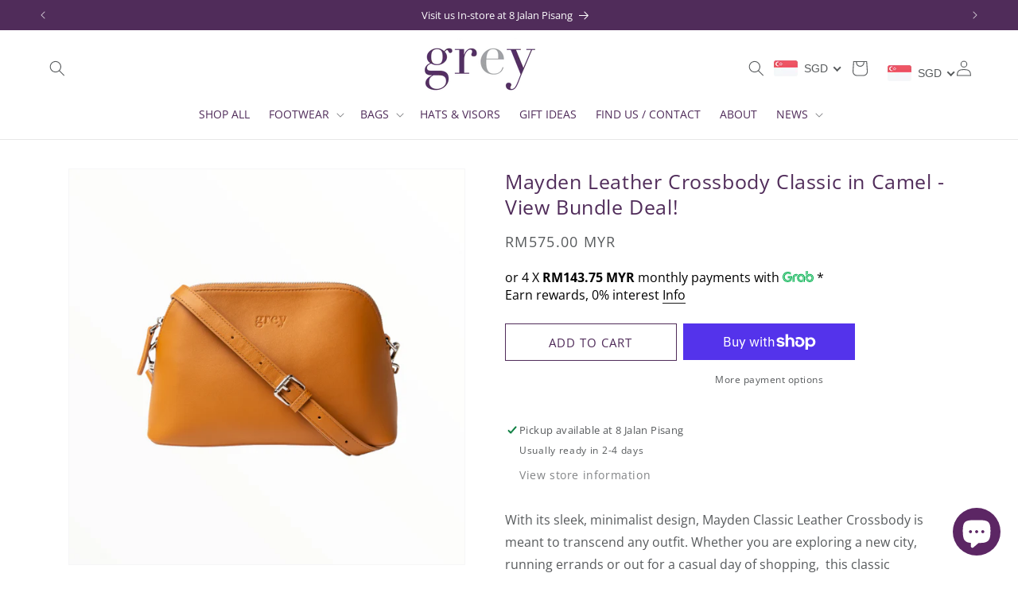

--- FILE ---
content_type: text/css
request_url: https://www.ortenhill.com/cdn/shop/t/8/assets/custom.css?v=74530257171307652591701665692
body_size: 2944
content:
.smile-launcher-frame-container,#smile-ui-container{display:none!important}.doubly-wrapper:not(.doubly-wrapper.ss_dolby_wrapp){display:none!important}.doubly-wrapper.ss_dolby_wrapp{margin-left:0!important;padding-top:0!important}@media (max-width:650px){.doubly-wrapper.ss_dolby_wrapp{justify-content:center;padding-top:0!important;min-width:60px!important}}a:empty,article:empty,div:empty,dl:empty,h1:empty,h2:empty,h3:empty,h4:empty,h5:empty,h6:empty,p:empty,section:empty,ul:empty{display:block}a,button,span{text-decoration:none!important}.text-center{text-align:center}.announcement-bar__message{font-weight:100!important}body{letter-spacing:0}h1,h2,h3,h4,h5,h6{color:#502c5a}.title.inline-richtext.h2{text-align:center}.page-width.utility-bar__grid{max-width:100%}.announcement-bar__message{font-size:13px;letter-spacing:0;padding:9px 0;min-height:20px}.utility-bar--bottom-border{border-bottom:none}.header:not(.drawer-menu).page-width{max-width:100%}.header .header__heading-link.link{padding:0}#shopify-section-header{padding-bottom:0!important;margin-bottom:0!important;z-index:9}.header{padding-top:15px!important;padding-bottom:10px!important}.header-wrapper{border-bottom:1px solid #e7e7e7}@media (min-width:990px){.header.header--middle-left{display:flex;justify-content:space-between}.header{padding-top:10px!important;padding-bottom:10px!important}.header .ss_store_logo,.header .header__icons{width:212px}.header .header__inline-menu{width:calc(100% - 424px);display:flex;justify-content:center}.header .header__icons{display:flex;justify-content:flex-end}}@media (max-width:990px){.header{display:flex}.header__icons{width:calc(100% - 280px);justify-content:flex-end}.header-drawer{width:50px}.ss_store_logo{width:215px;margin-left:15px}}@media (max-width:550px){.header .doubly-wrapper .current .flags{display:none!important}.ss_store_logo{width:40%}.header__icons{width:calc(60% - 1px)}.header .doubly-nice-select.slim:after{display:none!important}.header .doubly-nice-select.slim{padding-right:0!important}}.header .doubly-wrapper{position:unset;float:none;transform:none;margin-top:0;height:auto;display:flex;align-items:center}@media (max-width:750px){.header__heading-logo-wrapper{max-width:90px}#menu-drawer .menu-drawer__menu-item{font-size:16px}}.header__inline-menu ul li:hover>.link--text span,.header__inline-menu ul li:hover>header-menu>details>summary>span{color:#502c5a!important}.header__inline-menu ul li .link--text,.header__menu-item span{font-size:14px;color:#502c5a;text-transform:capitalize}details[open]>.header__menu-item{text-decoration:none!important}.header__submenu{top:53px;border-radius:0 0 20px 20px!important;min-width:250px!important}.header__submenu .link--text{text-transform:capitalize!important}.header__menu-item span{position:relative}.header__menu-item span:after{content:"";position:absolute;bottom:-5px;left:0;width:0px;height:1px;background:#502c5a;transition:all .3s}.header__menu-item span:hover:after{width:100%}.header .list-menu.list-menu--inline{justify-content:center}.header .list-menu.list-menu--inline .mega-menu__content>ul.mega-menu__list{display:flex;justify-content:center;flex-wrap:wrap}.ss_mega_hdng{width:175px}.ss_mega_hdng>a{font-weight:600;font-size:20px}.section-header.shopify-section-group-header-group{z-index:5}.mega-menu__content{background:#502c5a!important}.mega-menu__content a{color:#fff!important;position:relative}.mega-menu__content a:after{content:"";position:absolute;top:auto;bottom:0;left:0;width:0px;height:1.5px;background:#fff;transition:all .3s}.mega-menu__content a:hover:after{width:100%}.header.header--top-center nav.header__inline-menu{width:100%!important}.ss_slideshow_sectionn .slideshow__slide img{transform:scale(1.3);transition:all 3s}.ss_slideshow_sectionn .slideshow__slide[aria-hidden=false] img{transform:scale(1);transition:all 4s}.ss_slideshow_sectionn .slideshow__slide h2{color:#fff!important}.ss_slideshow_sectionn .slideshow__controls.slider-buttons button svg{color:#fff;stroke:#fff}.ss_slideshow_sectionn .slideshow__controls.slider-buttons{position:absolute;bottom:5px;left:50%;width:75%;z-index:4;display:flex;justify-content:space-between;border:none;transform:translate(-50%)}.ss_slideshow_sectionn .slideshow__autoplay.slider-button{right:10%}.slider-counter__link--dots .dot{border-color:#fff!important}.slider-counter__link--active.slider-counter__link--dots .dot{background:#fff!important}.ss_slideshow_sectionn .slideshow__text p{font-size:18px}@media (min-width:750px){.ss_slideshow_sectionn .slideshow__text{max-width:40rem!important}.ss_slideshow_sectionn .slideshow .banner__text span{font-size:24px}.ss_slideshow_sectionn .slideshow__text p{font-size:22px}}.ss_slide_flbtn{position:absolute;top:0;left:0;width:100%;height:100%;display:block!important;z-index:6}.ss_slideshow_sectionn .slider__slide[aria-hidden=true]{visibility:visible!important}@media (max-width:550px){.ss_slideshow_sectionn .slideshow__slide{min-height:70vh}}.ss_pro_card .card{border:none!important}.ss_pro_card .card__information{text-align:center;margin-top:5px}.ss_pro_card .card__media{margin:0!important;width:100%;background:#fff}.ss_pro_card .card__inner{border-radius:0;border:none!important}.ss_pro_card .price>*{text-align:center;font-size:14px;letter-spacing:0;color:#575a5c}.ss_pro_card .price{text-align:center}.ss_pro_card .card__heading{font-weight:100;color:#502c5a;font-size:14px}.ss_pro_card .quick-add__submit{background:transparent!important;color:#fff!important;text-transform:uppercase;font-size:13px;min-height:unset;letter-spacing:2px;border:1px solid #000;padding:15px}.ss_pro_card .quick-add__submit:after{box-shadow:none!important;border-radius:0!important;background:#502c5a;transform:translate(5px,5px);z-index:-1;transition:transform .3s}.ss_pro_card .quick-add__submit:before{display:none}.ss_pro_card .quick-add__submit:hover:after{transform:translate(0)}.ss_pro_card .card__badge .badge.badge--bottom-left.color-inverse{background:#fff!important;color:#000!important}@media (max-width:750px){.ss_pro_card .card__inner{max-width:195px;margin:0 auto}.ss_pro_card .card--media{padding-right:11px;padding-left:11px}}@media (min-width:650px){.ss_pro_card .quick-add{bottom:0;left:50%;transform:translate(-50%,20px);z-index:2;min-width:80%}.ss_procard_trans_btn{position:absolute;top:0;left:0;width:100%;height:100%;z-index:1}.ss_pro_card .quick-add{visibility:hidden;transition:transform .4s}.ss_pro_card:hover .quick-add{transform:translate(-50%);visibility:visible}}@media (max-width:650px){.ss_pro_card .quick-add,.ss_procard_trans_btn{display:none}.ss_pro_card .card__heading,.ss_pro_card .price>*{font-size:13px}}.template-index .ss_pro_card .quick-add__submit{display:none!important}.ss_feaured_coll h2{margin-bottom:50px}.collection .slider-mobile-gutter{position:relative}.collection .slider-buttons{position:absolute;z-index:9;top:50%;width:100%;height:1px;transform:translateY(-50%);justify-content:space-between}.collection .slider-buttons button{background:#000;color:#fff!important;width:30px;height:30px}.collection .slider-counter.caption{display:none}.collection .slider-buttons button[disabled=disabled]{opacity:.5}.collection .collection__view-all a{border-bottom:2px solid #8f6fa4}@media (max-width:750px){.collection .grid.product-grid li{width:50%!important}.collection .grid--peek.slider .grid__item:first-of-type{margin-left:0!important}.collection .slider--tablet.product-grid{scroll-padding-left:0!important}}.image-with-text{padding:0}.image-with-text__media,.image-with-text img{border-radius:0!important}#shopify-section-template--15018902290515__16940841983723a12f .page-width{max-width:100%;padding:0}.newsletter{background-image:url(https://cdn.shopify.com/s/files/1/0789/1714/0793/files/side-view-woman-holding-vibrator_1.jpg);background-size:cover;background-repeat:no-repeat;background-position:left 60%}.newsletter__wrapper{background:#ffffff1a;box-shadow:0 4px 30px #0000001a;backdrop-filter:blur(5px);-webkit-backdrop-filter:blur(5px)}.template-index .footer{margin-top:0}.footer{padding-bottom:15px!important}.footer__content-bottom{border-top:0!important;padding-top:30px!important}.footer-block__heading{font-size:15px!important;text-transform:uppercase;font-weight:600;color:}.footer__list-social svg{color:#502c5a;transition:all .3s}.footer__list-social svg:hover{opacity:.6}.footer-block.grid__item.footer-block--menu li a{position:relative;color:#502c5a;transition:all .3s}.footer-block.grid__item.footer-block--menu li a:after{content:"";position:absolute;top:auto;bottom:0;left:0;width:0px;height:1.5px;background:#fff;transition:all .3s}.footer-block.grid__item.footer-block--menu li a:hover:after{width:100%}.footer-block.grid__item.footer-block--menu li a:hover{opacity:.6}.ss_footerbt_icons{justify-content:space-between;align-items:center}.footer_bottom_social,.ss_footerbt_icons .footer__column.footer__column--info{width:50%}.footer_bottom_social{text-align:left;display:flex}.ss_footerbt_icons .footer__column.footer__column--info{align-items:flex-end!important}@media (max-width:850px){.ss_footerbt_icons{justify-content:center;flex-wrap:wrap}.footer_bottom_social,.ss_footerbt_icons .footer__column.footer__column--info{width:100%}.footer_bottom_social{justify-content:center}.ss_footerbt_icons .footer__column.footer__column--info{align-items:center!important}}#NewsletterForm--footer{background:#fff}@media (min-width:768px){.footer__content-top{padding-bottom:15px!important}.footer__content-bottom-wrapper{justify-content:space-around}}@media (min-width:1000px){.footer__blocks-wrapper,.footer-block--newsletter{width:50%}.footer-block__newsletter{width:100%}.footer-block__details-content{padding-right:10%}.footer .footer__content-top{display:flex;align-iems:flex-start}.footer-block--newsletter{display:flex!important;flex-direction:column;justify-content:flex-start!important;align-items:flex-start!important;margin-top:0!important}.footer-block--newsletter .footer__list-social{margin-top:35px!important}.footer-block.grid__item.footer-block--menu{max-width:200px}.footer-block--newsletter .newsletter-form,.footer-block--newsletter .newsletter-form__field-wrapper{max-width:100%}}.footer-block--newsletter button[type=submit]{width:120px;background:#502c5a!important;color:#fff}.ss_footer_social .list-social{justify-content:flex-start;margin-top:15px!important}@media (max-width:750px){.footer{padding-top:60px!important}.ss_footer_social{text-align:center;margin-top:30px}.footer-block.grid__item.footer-block--menu li a{max-width:max-content}.footer__blocks-wrapper{display:flex!important;flex-wrap:wrap}.footer-block.grid__item{width:100%}.footer-block.grid__item.footer-block--menu{width:49%;margin:0}.footer-block.grid__item.footer-block--menu li a{font-size:13px}.footer-block__details-content p{font-size:14px}.footer-block__details-content{margin-bottom:0!important}.footer-block--newsletter{align-items:flex-start!important}.footer-block__heading{text-align:left!important}}.template-policy #MainContent{padding-bottom:60px}#CartDrawer .drawer__close svg{width:15px!important;height:15px!important;color:#000}#CartDrawer #CartDrawer-ColumnTotal{padding-left:0;padding-right:15px}#CartDrawer .cart-item{padding-right:10px}cart-drawer.drawer{z-index:[base64]}.template-product .product__title h1{font-size:20px}.template-product .product__info-container .price{margin-bottom:30px}.template-product .product__info-container p{color:#575a5c}@media (min-width:750px){.template-product .product__title h1{font-size:25px}}.template-product .product__info-container p.product__text{margin-bottom:18px;color:#000;text-transform:uppercase;letter-spacing:2px;font-size:12px;font-weight:600}.product-form__input input[type=radio]:checked+label{color:#fff!important;background:#502c5a!important;border:1px solid #502C5A!important}.product-form__input input[type=radio]+label:before{display:none}.product__description h1{font-size:20px;font-weight:600}.template-product .product-form__buttons{display:flex;justify-content:space-between}.template-product .product-form__buttons button[type=submit]{width:49%;height:45px}.template-product .product-form__buttons .shopify-payment-button{width:49%}.product-form__submit.button{background:transparent!important;color:#502c5a!important}.template-product .product-form__buttons .product-form__submit.button{text-transform:uppercase}@media (max-width:550px){.template-product .product-form__buttons{flex-wrap:wrap}.template-product .product-form__buttons button[type=submit]{width:100%;height:45px}.template-product .product-form__buttons .shopify-payment-button{width:100%}}@media (max-width:600px){.template-product .product-form__buttons>div:first-child{flex-wrap:wrap}}.template-product .product__description>*{font-family:var(--font-body-family);letter-spacing:0}.template-product .product__description pre{overflow-x:auto;white-space:pre-wrap;white-space:-moz-pre-wrap;white-space:-pre-wrap;white-space:-o-pre-wrap;word-wrap:break-word}.ss_backtocoll_btn{border-color:#e8e9eb;outline:navajowhite;-moz-user-select:none;-ms-user-select:none;-webkit-user-select:none;user-select:none;-webkit-appearance:none;-moz-appearance:none;appearance:none;width:auto;text-decoration:none;text-align:center;vertical-align:middle;cursor:pointer;border:1px solid transparent;border-radius:2px;padding:15px;background-color:#502c5a;color:#fff;font-family:Avant Garde,Avantgarde,Century Gothic,CenturyGothic,AppleGothic,sans-serif;font-weight:400;text-transform:uppercase;letter-spacing:.08em;white-space:normal;font-size:12px;display:block;margin:75px auto 30px}.ss_backtocoll_btn svg{display:inline-block;width:20px;height:9px;vertical-align:middle;fill:currentColor;margin-right:10px;stroke:#fff}.product__description ul li::marker,.product__description ul li p{display:inline}#shopify-section-template--15708410151125__1645681301fde153e4{margin:0 auto}.template-index .__react_component_tooltip{display:none!important}@media (max-width:750px){.doubly-wrapper{display:none!important}}.template-index .sc-fzqAbL.privy-widget-bartab{z-index:9!important}.collection-hero__title{text-align:center}.template-list-collections #MainContent{padding-bottom:45px!important}.template-collection .collection-hero{padding:0!important}.template-collection .collection-hero__inner.page-width{padding-right:0}.collection-hero__inner.page-width{display:flex;flex-wrap:wrap;max-width:100%;padding:0}.collection-hero__image-container.media{order:-1;margin:0;flex:1 1 100%;height:300px;position:relative}.collection-hero__image-container.media .collection-hero__title{position:absolute;width:100%;height:100%;display:flex;justify-content:center;align-items:center;color:#fff;background:#0000001a}.collection-hero__text-wrapper{width:100%;flex-basis:100%!important;margin:35px auto!important;padding:0 55px!important}.collection-hero__text-wrapper img{margin:0;border:none}.template-collection .collection-hero .collection-hero__title{font-weight:600}.template-collection .collection-hero__description{max-width:100%}@media (max-width:750px){.template-collection .collection-hero__inner.page-width{padding:0}.template-collection .collection-hero__text-wrapper{padding-left:15px!important;padding-right:15px!important}.collection-hero__image-container.media{height:180px;min-height:180px}.collection-hero__text-wrapper{width:100%;flex-basis:100%!important;margin:22px auto!important;padding:0 22px!important}}.quick-add-modal__content-info .product__title h2{font-size:25px}.quick-add-modal__content{max-width:850px!important}.ss_amimatedbtn{border:1px solid #354a82!important;background:transparent;color:#fff;position:relative;transition:all .4s cubic-bezier(.42,0,.58,1);z-index:1}.ss_amimatedbtn:after{content:"";position:absolute;box-shadow:none!important;background:#bba6cc;top:0;left:auto;right:0;width:0%;height:100%;z-index:-1;transition:all .4s cubic-bezier(.42,0,.58,1)}.ss_amimatedbtn:before{content:"";position:absolute;background:#354a82;top:0;left:0;width:100%;height:100%;z-index:-1}.ss_amimatedbtn:hover:after{left:0;right:auto;width:100%}.ss_amimatedbtn:hover{border-color:#bba6cc!important}.ss_amimatedbtnatc{border:1px solid #fff!important;background:transparent;color:#000;position:relative;transition:all .4s cubic-bezier(.42,0,.58,1);z-index:1}.ss_amimatedbtnatc:after{content:"";position:absolute;box-shadow:none!important;background:#453a54;top:0;left:auto;right:0;width:0%;height:100%;z-index:-1;transition:all .4s cubic-bezier(.42,0,.58,1)}.ss_amimatedbtnatc:before{content:"";position:absolute;background:#fff;top:0;left:0;width:100%;height:100%;z-index:-1}.ss_amimatedbtnatc:hover:after{left:0;right:auto;width:100%}.ss_amimatedbtnatc:hover{color:#fff}#shopify-section-template--15710070014126__165848512682b343b5 .multicolumn .icon-wrap{display:none}#shopify-section-template--15710070014126__165848512682b343b5 .multicolumn .link{position:absolute;top:0;left:0;width:100%;height:100%}.template-index h2{font-weight:600}.template-page .main-page-title{text-align:center;font-size:30px}.quick-add-modal__content-info .ss_backtocoll_btn{display:none!important}#CartDrawer .cart-item__name{font-size:14px;font-weight:100}.drawer__cart-items-wrapper .cart-items .cart-item:not(.drawer__cart-items-wrapper .cart-items .cart-item:last-child){border-bottom:1px solid #e2e2e2;padding-bottom:12px}.utility-bar{overflow:hidden}.utility-bar .slider-button.slider-button--next{margin-right:0}.announcement-bar .slider-button--prev{margin-left:0}.header .header__search:not(.header__icons .header__search){opacity:0!important}.header__icons .header__search{display:block}.header__icon.header__icon--account{order:5;display:flex!important}@media (max-width:590px){.header{padding-left:15px!important;padding-right:15px!important}}#CartDrawer-Checkout{text-transform:uppercase}
/*# sourceMappingURL=/cdn/shop/t/8/assets/custom.css.map?v=74530257171307652591701665692 */


--- FILE ---
content_type: text/javascript; charset=utf-8
request_url: https://www.ortenhill.com/en-my/products/greybyortenhill-leather-handbag-sling-mayden-crossbody-classic-camel-brown.js?currency=MYR&country=MY
body_size: 580
content:
{"id":6920237973587,"title":"Mayden Leather Crossbody Classic in Camel - View Bundle Deal!","handle":"greybyortenhill-leather-handbag-sling-mayden-crossbody-classic-camel-brown","description":"\u003cp\u003e\u003cspan data-mce-fragment=\"1\"\u003eWith its sleek, minimalist design, Mayden Classic Leather Crossbody is \u003cmeta charset=\"utf-8\"\u003emeant to transcend any outfit. Whether you are exploring a new city, running errands or out for a casual day of shopping, \u003c\/span\u003e\u003cspan data-mce-fragment=\"1\"\u003e this classic comeback is a must-have \u003c\/span\u003e\u003cspan data-mce-fragment=\"1\"\u003eaccessory for your on-the-go lifestyle. \u003c\/span\u003e\u003c\/p\u003e\n\u003cp\u003eDetails :\u003c\/p\u003e\n\u003cul\u003e\n\u003cli\u003e\n\u003cp data-mce-fragment=\"1\"\u003e\u003cmeta charset=\"utf-8\"\u003e\u003cspan\u003eFull Grain Genuine Cowhide Nappa Leather\u003c\/span\u003e\u003c\/p\u003e\n\u003c\/li\u003e\n\u003cli\u003e\n\u003cp data-mce-fragment=\"1\"\u003e\u003cspan data-mce-fragment=\"1\"\u003e\u003c\/span\u003e\u003cspan data-mce-fragment=\"1\"\u003e8 Card Slots, 2 Small Pockets and a\u003c\/span\u003e Zipper Compartments for small items\u003c\/p\u003e\n\u003c\/li\u003e\n\u003cli\u003e\n\u003cp data-mce-fragment=\"1\"\u003e\u003cspan data-mce-fragment=\"1\"\u003e\u003c\/span\u003e\u003cspan data-mce-fragment=\"1\"\u003eInterior Fabric Lining with Leather Embossed logo \u003c\/span\u003e\u003c\/p\u003e\n\u003c\/li\u003e\n\u003cli\u003e\n\u003cp data-mce-fragment=\"1\"\u003e\u003cspan data-mce-fragment=\"1\"\u003e\u003c\/span\u003e\u003cspan data-mce-fragment=\"1\"\u003eLeather Zip Puller with \u003c\/span\u003eSilver-Toned Hardware\u003c\/p\u003e\n\u003c\/li\u003e\n\u003cli\u003e\n\u003cp data-mce-fragment=\"1\"\u003eAdjustable Shoulder Strape 120cm\u003c\/p\u003e\n\u003c\/li\u003e\n\u003cli\u003eSize : L26*H17*W9.5 cm\u003c\/li\u003e\n\u003c\/ul\u003e\n\u003cp\u003e \u003c\/p\u003e\n\u003cp\u003e \u003c\/p\u003e","published_at":"2023-01-11T08:20:14+08:00","created_at":"2022-12-18T18:08:25+08:00","vendor":"Grey by Ortenhill","type":"Sling Bags","tags":["crossbody","mayden","sling"],"price":57500,"price_min":57500,"price_max":57500,"available":true,"price_varies":false,"compare_at_price":57500,"compare_at_price_min":57500,"compare_at_price_max":57500,"compare_at_price_varies":false,"variants":[{"id":40463180398675,"title":"Default Title","option1":"Default Title","option2":null,"option3":null,"sku":"CB-MAY22CAM","requires_shipping":true,"taxable":true,"featured_image":null,"available":true,"name":"Mayden Leather Crossbody Classic in Camel - View Bundle Deal!","public_title":null,"options":["Default Title"],"price":57500,"weight":800,"compare_at_price":57500,"inventory_management":"shopify","barcode":"CB-MAY22CAM","requires_selling_plan":false,"selling_plan_allocations":[]}],"images":["\/\/cdn.shopify.com\/s\/files\/1\/1943\/2271\/products\/TSL_2537-PhotoRoom.png?v=1673395426","\/\/cdn.shopify.com\/s\/files\/1\/1943\/2271\/products\/TSL_2546-PhotoRoom.png?v=1673395552"],"featured_image":"\/\/cdn.shopify.com\/s\/files\/1\/1943\/2271\/products\/TSL_2537-PhotoRoom.png?v=1673395426","options":[{"name":"Title","position":1,"values":["Default Title"]}],"url":"\/en-my\/products\/greybyortenhill-leather-handbag-sling-mayden-crossbody-classic-camel-brown","media":[{"alt":null,"id":24257200226387,"position":1,"preview_image":{"aspect_ratio":1.0,"height":2048,"width":2048,"src":"https:\/\/cdn.shopify.com\/s\/files\/1\/1943\/2271\/products\/TSL_2537-PhotoRoom.png?v=1673395426"},"aspect_ratio":1.0,"height":2048,"media_type":"image","src":"https:\/\/cdn.shopify.com\/s\/files\/1\/1943\/2271\/products\/TSL_2537-PhotoRoom.png?v=1673395426","width":2048},{"alt":null,"id":24257202094163,"position":2,"preview_image":{"aspect_ratio":1.0,"height":500,"width":500,"src":"https:\/\/cdn.shopify.com\/s\/files\/1\/1943\/2271\/products\/TSL_2546-PhotoRoom.png?v=1673395552"},"aspect_ratio":1.0,"height":500,"media_type":"image","src":"https:\/\/cdn.shopify.com\/s\/files\/1\/1943\/2271\/products\/TSL_2546-PhotoRoom.png?v=1673395552","width":500}],"requires_selling_plan":false,"selling_plan_groups":[]}

--- FILE ---
content_type: text/plain; charset=utf-8
request_url: https://sp-micro-proxy.b-cdn.net/micro?unique_id=greyortenhill.myshopify.com
body_size: 4403
content:
{"site":{"free_plan_limit_reached":true,"billing_status":null,"billing_active":true,"pricing_plan_required":false,"settings":{"proof_mobile_position":"Bottom","proof_desktop_position":"Bottom Left","proof_pop_size":"default","proof_start_delay_time":1,"proof_time_between":3,"proof_display_time":6,"proof_visible":true,"proof_cycle":true,"proof_mobile_enabled":true,"proof_desktop_enabled":true,"proof_tablet_enabled":null,"proof_locale":"en","proof_show_powered_by":false},"site_integrations":[{"id":"31281","enabled":true,"integration":{"name":"Shopify Add To Cart","handle":"shopify_storefront_add_to_cart","pro":false},"settings":{"proof_onclick_new_tab":null,"proof_exclude_pages":null,"proof_include_pages":[],"proof_display_pages_mode":"excluded","proof_minimum_activity_sessions":null,"proof_height":110,"proof_bottom":20,"proof_top":20,"proof_right":10,"proof_left":10,"proof_background_color":"#FFFFFF","proof_background_image_url":null,"proof_font_color":"#000000","proof_border_radius":1,"proof_padding_top":0,"proof_padding_bottom":0,"proof_padding_left":8,"proof_padding_right":16,"proof_icon_color":null,"proof_icon_background_color":null,"proof_hours_before_obscure":48,"proof_minimum_review_rating":5,"proof_highlights_color":"#fdcb6e","proof_display_review":true,"proof_show_review_on_hover":true,"proof_summary_time_range":1440,"proof_summary_minimum_count":10,"proof_show_media":false,"proof_show_message":false,"proof_media_url":null,"proof_media_position":null,"proof_nudge_click_url":null,"proof_icon_url":null,"proof_icon_mode":null,"proof_icon_enabled":false},"template":{"id":"36","body":{"top":"{{first_name}} in {{city}}, {{province}} {{country}}","middle":"Added to Cart {{product_title}}"},"raw_body":"<top>{{first_name}} in {{city}}, {{province}} {{country}}</top><middle>Added to Cart {{product_title}}</middle>","locale":"en"}},{"id":"31282","enabled":true,"integration":{"name":"Shopify Purchase","handle":"shopify_api_purchase","pro":false},"settings":{"proof_onclick_new_tab":null,"proof_exclude_pages":null,"proof_include_pages":[],"proof_display_pages_mode":"excluded","proof_minimum_activity_sessions":null,"proof_height":110,"proof_bottom":20,"proof_top":20,"proof_right":10,"proof_left":10,"proof_background_color":"#FFFFFF","proof_background_image_url":null,"proof_font_color":"#000000","proof_border_radius":1,"proof_padding_top":0,"proof_padding_bottom":0,"proof_padding_left":8,"proof_padding_right":16,"proof_icon_color":null,"proof_icon_background_color":null,"proof_hours_before_obscure":48,"proof_minimum_review_rating":5,"proof_highlights_color":"#fdcb6e","proof_display_review":true,"proof_show_review_on_hover":true,"proof_summary_time_range":1440,"proof_summary_minimum_count":10,"proof_show_media":false,"proof_show_message":false,"proof_media_url":null,"proof_media_position":null,"proof_nudge_click_url":null,"proof_icon_url":null,"proof_icon_mode":null,"proof_icon_enabled":false},"template":{"id":"4","body":{"top":"{{first_name}} in {{city}}, {{province}} {{country}}","middle":"Purchased {{product_title}}"},"raw_body":"<top>{{first_name}} in {{city}}, {{province}} {{country}}</top><middle>Purchased {{product_title}}</middle>","locale":"en"}}],"events":[{"id":"243852866","created_at":"2026-01-13T03:15:59.000Z","variables":{"first_name":"Someone","city":"Singapore","province":null,"province_code":null,"country":"Singapore","country_code":"SG","product_title":"Ankle Sling Back Juliette Platform Wedge in Tan"},"click_url":"https://www.ortenhill.com/products/greybyortenhill-women-ankle-sling-back-leather-platform-wedge-juliette-beige-tan","image_url":"https://cdn.shopify.com/s/files/1/1943/2271/files/TSL_3063-Photoroom-Photoroom.jpg?v=1713001660","product":{"id":"59862756","product_id":"7236586274899","title":"Ankle Sling Back Juliette Platform Wedge in Tan","created_at":"2024-04-13T09:47:11.000Z","updated_at":"2026-01-13T07:08:38.391Z","published_at":null},"site_integration":{"id":"31282","enabled":true,"integration":{"name":"Shopify Purchase","handle":"shopify_api_purchase","pro":false},"template":{"id":"4","body":{"top":"{{first_name}} in {{city}}, {{province}} {{country}}","middle":"Purchased {{product_title}}"},"raw_body":"<top>{{first_name}} in {{city}}, {{province}} {{country}}</top><middle>Purchased {{product_title}}</middle>","locale":"en"}}},{"id":"243852849","created_at":"2026-01-13T03:15:25.826Z","variables":{"first_name":"Someone","city":"Singapore","province":"Central Singapore","province_code":"01","country":"Singapore","country_code":"SG","product_title":"Ankle Sling Back Juliette Platform Wedge in Tan"},"click_url":"https://www.ortenhill.com/products/greybyortenhill-women-ankle-sling-back-leather-platform-wedge-juliette-beige-tan","image_url":"https://cdn.shopify.com/s/files/1/1943/2271/files/TSL_3063-Photoroom-Photoroom.jpg?v=1713001660","product":{"id":"59862756","product_id":"7236586274899","title":"Ankle Sling Back Juliette Platform Wedge in Tan","created_at":"2024-04-13T09:47:11.000Z","updated_at":"2026-01-13T07:08:38.391Z","published_at":null},"site_integration":{"id":"31281","enabled":true,"integration":{"name":"Shopify Add To Cart","handle":"shopify_storefront_add_to_cart","pro":false},"template":{"id":"36","body":{"top":"{{first_name}} in {{city}}, {{province}} {{country}}","middle":"Added to Cart {{product_title}}"},"raw_body":"<top>{{first_name}} in {{city}}, {{province}} {{country}}</top><middle>Added to Cart {{product_title}}</middle>","locale":"en"}}},{"id":"243732090","created_at":null,"variables":{"first_name":"Someone","city":"Singapore","province":"North East","province_code":"02","country":"Singapore","country_code":"SG","product_title":"Ankle Sling Back Juliette Platform Wedge in Brandy"},"click_url":"https://www.ortenhill.com/products/grey-by-ortenhill-women-ankle-sling-back-leather-platform-wedge-heels-juliette-brandy-brown","image_url":"https://cdn.shopify.com/s/files/1/1943/2271/files/TSL_4571-Photoroom.jpg?v=1715950350","product":{"id":"59862765","product_id":"7236625432659","title":"Ankle Sling Back Juliette Platform Wedge in Brandy","created_at":"2024-04-13T09:51:41.000Z","updated_at":"2025-12-01T15:06:00.238Z","published_at":"2024-05-17T12:59:45.000Z"},"site_integration":{"id":"31281","enabled":true,"integration":{"name":"Shopify Add To Cart","handle":"shopify_storefront_add_to_cart","pro":false},"template":{"id":"36","body":{"top":"{{first_name}} in {{city}}, {{province}} {{country}}","middle":"Added to Cart {{product_title}}"},"raw_body":"<top>{{first_name}} in {{city}}, {{province}} {{country}}</top><middle>Added to Cart {{product_title}}</middle>","locale":"en"}}},{"id":"243726827","created_at":null,"variables":{"first_name":"Someone","city":"Singapore","province":"Central Singapore","province_code":"01","country":"Singapore","country_code":"SG","product_title":"Leadon Leather Slip-On Slides in Black"},"click_url":"https://www.ortenhill.com/products/grey-by-ortenhill-leadon-leather-casual-slip-on-shoes-men-black","image_url":"https://cdn.shopify.com/s/files/1/1943/2271/files/LeadonBlackSlidesSide.jpg?v=1740704572","product":{"id":"62757143","product_id":"7557996740691","title":"Leadon Leather Slip-On Slides in Black","created_at":"2025-02-28T00:40:28.015Z","updated_at":"2025-12-01T15:05:59.068Z","published_at":"2025-02-28T00:57:13.000Z"},"site_integration":{"id":"31281","enabled":true,"integration":{"name":"Shopify Add To Cart","handle":"shopify_storefront_add_to_cart","pro":false},"template":{"id":"36","body":{"top":"{{first_name}} in {{city}}, {{province}} {{country}}","middle":"Added to Cart {{product_title}}"},"raw_body":"<top>{{first_name}} in {{city}}, {{province}} {{country}}</top><middle>Added to Cart {{product_title}}</middle>","locale":"en"}}},{"id":"243722985","created_at":null,"variables":{"first_name":"Someone","city":"Singapore","province":null,"province_code":null,"country":"Singapore","country_code":"SG","product_title":"Low Heeled Mule Sandals (Red)"},"click_url":"https://www.ortenhill.com/products/greybyortenhill-low-heeled-wedge-mules-women-sandals-heidi-red","image_url":"https://cdn.shopify.com/s/files/1/1943/2271/files/TSL_3055-Photoroom-Photoroom.jpg?v=1712981797","product":{"id":"59689915","product_id":"7198318886995","title":"Low Heeled Mule Sandals (Red)","created_at":"2024-03-19T02:00:00.000Z","updated_at":"2026-01-10T07:13:29.727Z","published_at":"2024-04-13T04:17:08.000Z"},"site_integration":{"id":"31282","enabled":true,"integration":{"name":"Shopify Purchase","handle":"shopify_api_purchase","pro":false},"template":{"id":"4","body":{"top":"{{first_name}} in {{city}}, {{province}} {{country}}","middle":"Purchased {{product_title}}"},"raw_body":"<top>{{first_name}} in {{city}}, {{province}} {{country}}</top><middle>Purchased {{product_title}}</middle>","locale":"en"}}},{"id":"243722051","created_at":null,"variables":{"first_name":"Someone","city":"Singapore","province":"North East","province_code":"02","country":"Singapore","country_code":"SG","product_title":"Low Heeled Mule Sandals (Red)"},"click_url":"https://www.ortenhill.com/products/greybyortenhill-low-heeled-wedge-mules-women-sandals-heidi-red","image_url":"https://cdn.shopify.com/s/files/1/1943/2271/files/TSL_3055-Photoroom-Photoroom.jpg?v=1712981797","product":{"id":"59689915","product_id":"7198318886995","title":"Low Heeled Mule Sandals (Red)","created_at":"2024-03-19T02:00:00.000Z","updated_at":"2026-01-10T07:13:29.727Z","published_at":"2024-04-13T04:17:08.000Z"},"site_integration":{"id":"31281","enabled":true,"integration":{"name":"Shopify Add To Cart","handle":"shopify_storefront_add_to_cart","pro":false},"template":{"id":"36","body":{"top":"{{first_name}} in {{city}}, {{province}} {{country}}","middle":"Added to Cart {{product_title}}"},"raw_body":"<top>{{first_name}} in {{city}}, {{province}} {{country}}</top><middle>Added to Cart {{product_title}}</middle>","locale":"en"}}},{"id":"243757597","created_at":null,"variables":{"first_name":"Someone","city":"Singapore","province":"South East","province_code":"04","country":"Singapore","country_code":"SG","product_title":"Ankle Sling Back Juliette Platform Wedge in Black"},"click_url":"https://www.ortenhill.com/products/grey-by-ortenhill-women-ankle-sling-back-leather-platform-wedge-heels-juliette-black","image_url":"https://cdn.shopify.com/s/files/1/1943/2271/files/TSL_3062-Photoroom-Photoroom.jpg?v=1713001553","product":{"id":"59862743","product_id":"7236585586771","title":"Ankle Sling Back Juliette Platform Wedge in Black","created_at":"2024-04-13T09:42:18.000Z","updated_at":"2025-12-01T15:06:00.295Z","published_at":"2024-04-13T09:46:45.000Z"},"site_integration":{"id":"31281","enabled":true,"integration":{"name":"Shopify Add To Cart","handle":"shopify_storefront_add_to_cart","pro":false},"template":{"id":"36","body":{"top":"{{first_name}} in {{city}}, {{province}} {{country}}","middle":"Added to Cart {{product_title}}"},"raw_body":"<top>{{first_name}} in {{city}}, {{province}} {{country}}</top><middle>Added to Cart {{product_title}}</middle>","locale":"en"}}},{"id":"243659163","created_at":null,"variables":{"first_name":"Someone","city":"Singapore","province":"North West","province_code":"03","country":"Singapore","country_code":"SG","product_title":"Chessa / Cheney (Treetop Green)"},"click_url":"https://www.ortenhill.com/products/greybyortenhill-flats-shoes-unisex-trendy-leather-classics-chessa-cheney-treetop-greysandals-green","image_url":"https://cdn.shopify.com/s/files/1/1943/2271/files/TSL_3073-Photoroom-Photoroom.jpg?v=1712997664","product":{"id":"59515950","product_id":"7173554569299","title":"Chessa / Cheney (Treetop Green)","created_at":"2024-03-03T06:05:39.000Z","updated_at":"2025-12-01T15:06:00.039Z","published_at":"2024-04-13T08:47:09.000Z"},"site_integration":{"id":"31281","enabled":true,"integration":{"name":"Shopify Add To Cart","handle":"shopify_storefront_add_to_cart","pro":false},"template":{"id":"36","body":{"top":"{{first_name}} in {{city}}, {{province}} {{country}}","middle":"Added to Cart {{product_title}}"},"raw_body":"<top>{{first_name}} in {{city}}, {{province}} {{country}}</top><middle>Added to Cart {{product_title}}</middle>","locale":"en"}}},{"id":"243632090","created_at":null,"variables":{"first_name":"Someone","city":"Singapore","province":"Central Singapore","province_code":"01","country":"Singapore","country_code":"SG","product_title":"Odele / Oakes (Ocean Teal)"},"click_url":"https://www.ortenhill.com/products/greybyortenhill-flats-shoes-unisex-leather-classics-grey-sandals-odele-oakes-ocean-teal","image_url":"https://cdn.shopify.com/s/files/1/1943/2271/files/TSL_4600-Photoroom.jpg?v=1716074428","product":{"id":"590096","product_id":"11478508748","title":"Odele / Oakes (Ocean Teal)","created_at":"2017-08-04T14:03:29.000Z","updated_at":"2025-10-19T04:35:45.722Z","published_at":"2022-08-24T04:05:10.000Z"},"site_integration":{"id":"31281","enabled":true,"integration":{"name":"Shopify Add To Cart","handle":"shopify_storefront_add_to_cart","pro":false},"template":{"id":"36","body":{"top":"{{first_name}} in {{city}}, {{province}} {{country}}","middle":"Added to Cart {{product_title}}"},"raw_body":"<top>{{first_name}} in {{city}}, {{province}} {{country}}</top><middle>Added to Cart {{product_title}}</middle>","locale":"en"}}},{"id":"243625483","created_at":null,"variables":{"first_name":"Someone","city":"Singapore","province":"South West","province_code":"05","country":"Singapore","country_code":"SG","product_title":"Whitney / Wyanne (Ivory White)"},"click_url":"https://www.ortenhill.com/products/greybyortenhill-flats-shoes-unisex-leather-classics-sandals-greywhitney-wyanne-ivory-white","image_url":"https://cdn.shopify.com/s/files/1/1943/2271/files/IvoryWhiteMain.jpg?v=1741682800","product":{"id":"62855162","product_id":"7564102172755","title":"Whitney / Wyanne (Ivory White)","created_at":"2025-03-11T08:43:05.692Z","updated_at":"2025-10-10T14:36:18.042Z","published_at":"2025-03-11T08:58:36.000Z"},"site_integration":{"id":"31281","enabled":true,"integration":{"name":"Shopify Add To Cart","handle":"shopify_storefront_add_to_cart","pro":false},"template":{"id":"36","body":{"top":"{{first_name}} in {{city}}, {{province}} {{country}}","middle":"Added to Cart {{product_title}}"},"raw_body":"<top>{{first_name}} in {{city}}, {{province}} {{country}}</top><middle>Added to Cart {{product_title}}</middle>","locale":"en"}}},{"id":"243575493","created_at":null,"variables":{"first_name":"Someone","city":"Singapore","province":"Central Singapore","province_code":"01","country":"Singapore","country_code":"SG","product_title":"Cross Sandals in Rianna / Rio (Resort Green)"},"click_url":"https://www.ortenhill.com/products/greybyortenhill-unisex-leather-crossover-cross-sandals-rianna-rio-resort-green-x","image_url":"https://cdn.shopify.com/s/files/1/1943/2271/files/TSL_4577-Photoroom.jpg?v=1715951665","product":{"id":"590494","product_id":"11410376332","title":"Cross Sandals in Rianna / Rio (Resort Green)","created_at":"2017-07-23T03:05:02.000Z","updated_at":"2026-01-05T09:54:33.898Z","published_at":"2024-04-23T13:35:33.000Z"},"site_integration":{"id":"31281","enabled":true,"integration":{"name":"Shopify Add To Cart","handle":"shopify_storefront_add_to_cart","pro":false},"template":{"id":"36","body":{"top":"{{first_name}} in {{city}}, {{province}} {{country}}","middle":"Added to Cart {{product_title}}"},"raw_body":"<top>{{first_name}} in {{city}}, {{province}} {{country}}</top><middle>Added to Cart {{product_title}}</middle>","locale":"en"}}},{"id":"243563509","created_at":null,"variables":{"first_name":"Someone","city":"Singapore","province":"North East","province_code":"02","country":"Singapore","country_code":"SG","product_title":"Cross Sandals in Talia / Talven (Tuscany)"},"click_url":"https://www.ortenhill.com/products/greybyortenhill-shoes-tuscany-x-leather-unisex-cross-flats-yellow-celeste-celerin-ceylon-x","image_url":"https://cdn.shopify.com/s/files/1/1943/2271/files/TSL_2472_S8R-PhotoRoom.jpg?v=1692357137","product":{"id":"588989","product_id":"2563536617555","title":"Cross Sandals in Talia / Talven (Tuscany)","created_at":"2019-03-31T23:43:23.000Z","updated_at":"2025-11-02T06:09:43.205Z","published_at":"2019-04-27T11:26:58.000Z"},"site_integration":{"id":"31281","enabled":true,"integration":{"name":"Shopify Add To Cart","handle":"shopify_storefront_add_to_cart","pro":false},"template":{"id":"36","body":{"top":"{{first_name}} in {{city}}, {{province}} {{country}}","middle":"Added to Cart {{product_title}}"},"raw_body":"<top>{{first_name}} in {{city}}, {{province}} {{country}}</top><middle>Added to Cart {{product_title}}</middle>","locale":"en"}}},{"id":"243518358","created_at":null,"variables":{"first_name":"Someone","city":"Singapore","province":"North West","province_code":"03","country":"Singapore","country_code":"SG","product_title":"Cross Sandals in Black Animal Prints (Amazon Odette)"},"click_url":"https://www.ortenhill.com/products/greybyortenhill-unisex-sandals-shoes-crossover-flats-leather-cross-sandals-in-amazon-odette","image_url":"https://cdn.shopify.com/s/files/1/1943/2271/files/AmazonOdetteCrossMain.jpg?v=1746143248","product":{"id":"63392260","product_id":"7590064226387","title":"Cross Sandals in Black Animal Prints (Amazon Odette)","created_at":"2025-05-01T23:43:28.632Z","updated_at":"2025-10-10T14:36:17.888Z","published_at":"2025-05-01T23:53:55.000Z"},"site_integration":{"id":"31281","enabled":true,"integration":{"name":"Shopify Add To Cart","handle":"shopify_storefront_add_to_cart","pro":false},"template":{"id":"36","body":{"top":"{{first_name}} in {{city}}, {{province}} {{country}}","middle":"Added to Cart {{product_title}}"},"raw_body":"<top>{{first_name}} in {{city}}, {{province}} {{country}}</top><middle>Added to Cart {{product_title}}</middle>","locale":"en"}}},{"id":"243496289","created_at":null,"variables":{"first_name":"Someone","city":"Kuala Lumpur","province":"Kuala Lumpur","province_code":"14","country":"Malaysia","country_code":"MY","product_title":"Low Heeled Mule Sandals (Brandy)"},"click_url":"https://www.ortenhill.com/products/lgreybyortenhill-low-heeled-wedge-mules-women-sandals-heidi-brandy-brown","image_url":"https://cdn.shopify.com/s/files/1/1943/2271/files/TSL_4569-Photoroom.jpg?v=1715951825","product":{"id":"59689874","product_id":"7198314659923","title":"Low Heeled Mule Sandals (Brandy)","created_at":"2024-03-19T01:41:05.000Z","updated_at":"2025-11-02T06:09:42.494Z","published_at":"2024-05-17T13:18:32.000Z"},"site_integration":{"id":"31281","enabled":true,"integration":{"name":"Shopify Add To Cart","handle":"shopify_storefront_add_to_cart","pro":false},"template":{"id":"36","body":{"top":"{{first_name}} in {{city}}, {{province}} {{country}}","middle":"Added to Cart {{product_title}}"},"raw_body":"<top>{{first_name}} in {{city}}, {{province}} {{country}}</top><middle>Added to Cart {{product_title}}</middle>","locale":"en"}}},{"id":"243401147","created_at":null,"variables":{"first_name":"Someone","city":"Singapore","province":"North West","province_code":"03","country":"Singapore","country_code":"SG","product_title":"Godiva - Dark Gold X-Wedge"},"click_url":"https://www.ortenhill.com/products/greybyortenhill-godiva-dark-gold-x-leather-platform-wedge","image_url":"https://cdn.shopify.com/s/files/1/1943/2271/products/EC0C4775-CFDD-4DCC-BC52-918B281C4951_1_105_c.jpg?v=1653483266","product":{"id":"589152","product_id":"3522604531795","title":"Godiva - Dark Gold X-Wedge","created_at":"2019-04-27T11:49:15.000Z","updated_at":"2025-10-10T11:05:36.812Z","published_at":"2025-10-09T13:54:04.000Z"},"site_integration":{"id":"31281","enabled":true,"integration":{"name":"Shopify Add To Cart","handle":"shopify_storefront_add_to_cart","pro":false},"template":{"id":"36","body":{"top":"{{first_name}} in {{city}}, {{province}} {{country}}","middle":"Added to Cart {{product_title}}"},"raw_body":"<top>{{first_name}} in {{city}}, {{province}} {{country}}</top><middle>Added to Cart {{product_title}}</middle>","locale":"en"}}},{"id":"243399747","created_at":null,"variables":{"first_name":"Someone","city":"Singapore","province":"South East","province_code":"04","country":"Singapore","country_code":"SG","product_title":"Odette (Black) - Signature Series (Wedge)"},"click_url":"https://www.ortenhill.com/products/odette-black-special-edition-wedge","image_url":"https://cdn.shopify.com/s/files/1/1943/2271/products/Photo_16-7-17_12_25_52.jpg?v=1555709047","product":{"id":"590105","product_id":"11410449996","title":"Odette (Black) - Signature Series (Wedge)","created_at":"2017-07-23T03:28:11.000Z","updated_at":"2025-05-02T00:30:06.135Z","published_at":"2017-07-22T07:44:14.000Z"},"site_integration":{"id":"31281","enabled":true,"integration":{"name":"Shopify Add To Cart","handle":"shopify_storefront_add_to_cart","pro":false},"template":{"id":"36","body":{"top":"{{first_name}} in {{city}}, {{province}} {{country}}","middle":"Added to Cart {{product_title}}"},"raw_body":"<top>{{first_name}} in {{city}}, {{province}} {{country}}</top><middle>Added to Cart {{product_title}}</middle>","locale":"en"}}},{"id":"243395522","created_at":null,"variables":{"first_name":"Someone","city":"Tampines New Town","province":null,"province_code":null,"country":"Singapore","country_code":"SG","product_title":"Low Heeled Mule Sandals (Ginger Brown)"},"click_url":"https://www.ortenhill.com/products/greybyortenhill-low-heeled-wedge-mules-women-sandals-heidi-ginger-brown","image_url":"https://cdn.shopify.com/s/files/1/1943/2271/files/Celine_GingerBrown_LowHeeledMuleSandals.jpg?v=1692357555","product":{"id":"56172015","product_id":"6988282953811","title":"Low Heeled Mule Sandals (Ginger Brown)","created_at":"2023-05-07T14:19:48.000Z","updated_at":"2026-01-09T07:06:16.258Z","published_at":null},"site_integration":{"id":"31281","enabled":true,"integration":{"name":"Shopify Add To Cart","handle":"shopify_storefront_add_to_cart","pro":false},"template":{"id":"36","body":{"top":"{{first_name}} in {{city}}, {{province}} {{country}}","middle":"Added to Cart {{product_title}}"},"raw_body":"<top>{{first_name}} in {{city}}, {{province}} {{country}}</top><middle>Added to Cart {{product_title}}</middle>","locale":"en"}}},{"id":"243384414","created_at":null,"variables":{"first_name":"Someone","city":"Singapore","province":"North East","province_code":"02","country":"Singapore","country_code":"SG","product_title":"Outdoor Sandals - Gabriela / Gab in Linen"},"click_url":"https://www.ortenhill.com/products/gabriela-gab-outdoor-sandals-in-linen","image_url":"https://cdn.shopify.com/s/files/1/1943/2271/files/TSL_3070-Photoroom-Photoroom.jpg?v=1712999998","product":{"id":"59862712","product_id":"7236578279507","title":"Outdoor Sandals - Gabriela / Gab in Linen","created_at":"2024-04-13T09:18:02.000Z","updated_at":"2025-03-04T08:10:14.057Z","published_at":"2024-04-13T09:28:15.000Z"},"site_integration":{"id":"31281","enabled":true,"integration":{"name":"Shopify Add To Cart","handle":"shopify_storefront_add_to_cart","pro":false},"template":{"id":"36","body":{"top":"{{first_name}} in {{city}}, {{province}} {{country}}","middle":"Added to Cart {{product_title}}"},"raw_body":"<top>{{first_name}} in {{city}}, {{province}} {{country}}</top><middle>Added to Cart {{product_title}}</middle>","locale":"en"}}},{"id":"243342433","created_at":null,"variables":{"first_name":"Someone","city":"Singapore","province":"Central Singapore","province_code":"01","country":"Singapore","country_code":"SG","product_title":"Low Heeled Mule Sandals (Heidi - Undrey Black)"},"click_url":"https://www.ortenhill.com/products/lgreybyortenhill-low-heeled-wedge-mules-women-sandals-heidi-undrey-black","image_url":"https://cdn.shopify.com/s/files/1/1943/2271/files/TSL_4568-Photoroom.jpg?v=1715951746","product":{"id":"59689885","product_id":"7198315151443","title":"Low Heeled Mule Sandals (Heidi - Undrey Black)","created_at":"2024-03-19T01:45:05.000Z","updated_at":"2025-10-10T14:36:19.361Z","published_at":"2024-05-17T13:16:47.000Z"},"site_integration":{"id":"31281","enabled":true,"integration":{"name":"Shopify Add To Cart","handle":"shopify_storefront_add_to_cart","pro":false},"template":{"id":"36","body":{"top":"{{first_name}} in {{city}}, {{province}} {{country}}","middle":"Added to Cart {{product_title}}"},"raw_body":"<top>{{first_name}} in {{city}}, {{province}} {{country}}</top><middle>Added to Cart {{product_title}}</middle>","locale":"en"}}},{"id":"243336134","created_at":null,"variables":{"first_name":"Someone","city":"Mountain View","province":"California","province_code":"CA","country":"United States","country_code":"US","product_title":"Rebecca / Reese (Red)"},"click_url":"https://www.ortenhill.com/products/greybyortenhill-flats-shoes-unisex-leather-classics-grey-sandals-rebecca-reese-red","image_url":"https://cdn.shopify.com/s/files/1/1943/2271/products/REBECCA___REESE_RED_-7_1_968eed64-06a2-44ee-9498-4fc6d8538316.jpg?v=1584134540","product":{"id":"590500","product_id":"11478471628","title":"Rebecca / Reese (Red)","created_at":"2017-08-04T13:55:10.000Z","updated_at":"2025-04-27T03:56:44.507Z","published_at":"2025-04-27T03:50:05.000Z"},"site_integration":{"id":"31281","enabled":true,"integration":{"name":"Shopify Add To Cart","handle":"shopify_storefront_add_to_cart","pro":false},"template":{"id":"36","body":{"top":"{{first_name}} in {{city}}, {{province}} {{country}}","middle":"Added to Cart {{product_title}}"},"raw_body":"<top>{{first_name}} in {{city}}, {{province}} {{country}}</top><middle>Added to Cart {{product_title}}</middle>","locale":"en"}}},{"id":"243246685","created_at":null,"variables":{"first_name":"Someone","city":"Singapore","province":"South West","province_code":"05","country":"Singapore","country_code":"SG","product_title":"Bree - Unisex Rubber Slides in Black"},"click_url":"https://www.ortenhill.com/products/grey-rubber-slides-lightweight-comfortable-slippers","image_url":"https://cdn.shopify.com/s/files/1/1943/2271/products/thumb_TSL_1937_1024.jpg?v=1630661178","product":{"id":"46182560","product_id":"6592346554451","title":"Bree - Unisex Rubber Slides in Black","created_at":"2021-07-22T03:28:34.000Z","updated_at":"2025-11-03T06:14:16.606Z","published_at":"2025-10-09T09:29:18.000Z"},"site_integration":{"id":"31281","enabled":true,"integration":{"name":"Shopify Add To Cart","handle":"shopify_storefront_add_to_cart","pro":false},"template":{"id":"36","body":{"top":"{{first_name}} in {{city}}, {{province}} {{country}}","middle":"Added to Cart {{product_title}}"},"raw_body":"<top>{{first_name}} in {{city}}, {{province}} {{country}}</top><middle>Added to Cart {{product_title}}</middle>","locale":"en"}}},{"id":"243064110","created_at":null,"variables":{"first_name":"Someone","city":"Ahmedabad","province":"Gujarat","province_code":"GJ","country":"India","country_code":"IN","product_title":"Ankle Sling Back Juliette Platform Wedge in Beach Blue"},"click_url":"https://www.ortenhill.com/products/grey-by-ortenhill-women-ankle-sling-back-leather-platform-comfortable-wedge-heels-juliette-beach-blue","image_url":"https://cdn.shopify.com/s/files/1/1943/2271/files/TSL_4572-Photoroom.jpg?v=1715950217","product":{"id":"59862769","product_id":"7236640342099","title":"Ankle Sling Back Juliette Platform Wedge in Beach Blue","created_at":"2024-04-13T09:53:24.000Z","updated_at":"2025-11-02T06:09:42.912Z","published_at":"2024-05-17T12:51:56.000Z"},"site_integration":{"id":"31281","enabled":true,"integration":{"name":"Shopify Add To Cart","handle":"shopify_storefront_add_to_cart","pro":false},"template":{"id":"36","body":{"top":"{{first_name}} in {{city}}, {{province}} {{country}}","middle":"Added to Cart {{product_title}}"},"raw_body":"<top>{{first_name}} in {{city}}, {{province}} {{country}}</top><middle>Added to Cart {{product_title}}</middle>","locale":"en"}}},{"id":"242778470","created_at":null,"variables":{"first_name":"Someone","city":"Singapore","province":"South West","province_code":"05","country":"Singapore","country_code":"SG","product_title":"Blair / Blake (Black)"},"click_url":"https://www.ortenhill.com/products/greybyortenhill-flats-shoes-unisex-trendy-leather-classics-sandals-grey-blair-blake-black-popular","image_url":"https://cdn.shopify.com/s/files/1/1943/2271/files/BLAIR___BLAKE_BLACK_-8_1.webp?v=1692948854","product":{"id":"588885","product_id":"10711201100","title":"Blair / Blake (Black)","created_at":"2017-05-15T15:14:03.000Z","updated_at":"2026-01-05T09:54:34.101Z","published_at":"2017-05-15T15:14:02.000Z"},"site_integration":{"id":"31281","enabled":true,"integration":{"name":"Shopify Add To Cart","handle":"shopify_storefront_add_to_cart","pro":false},"template":{"id":"36","body":{"top":"{{first_name}} in {{city}}, {{province}} {{country}}","middle":"Added to Cart {{product_title}}"},"raw_body":"<top>{{first_name}} in {{city}}, {{province}} {{country}}</top><middle>Added to Cart {{product_title}}</middle>","locale":"en"}}},{"id":"242778452","created_at":null,"variables":{"first_name":"Someone","city":"Singapore","province":null,"province_code":null,"country":"Singapore","country_code":"SG","product_title":"Odette / Odo (Black) - Signature Series (Flats)"},"click_url":"https://www.ortenhill.com/products/odette-odo-black-signature-series-flats","image_url":"https://cdn.shopify.com/s/files/1/1943/2271/products/Photo_16-7-17_12_22_42_a93aa9ea-4d3d-46ce-8acc-a2a1ee5a938e.jpg?v=1555709048","product":{"id":"590171","product_id":"11478547788","title":"Odette / Odo (Black) - Signature Series (Flats)","created_at":"2017-08-04T14:14:44.000Z","updated_at":"2025-12-24T00:42:09.457Z","published_at":"2017-07-22T07:44:14.000Z"},"site_integration":{"id":"31282","enabled":true,"integration":{"name":"Shopify Purchase","handle":"shopify_api_purchase","pro":false},"template":{"id":"4","body":{"top":"{{first_name}} in {{city}}, {{province}} {{country}}","middle":"Purchased {{product_title}}"},"raw_body":"<top>{{first_name}} in {{city}}, {{province}} {{country}}</top><middle>Purchased {{product_title}}</middle>","locale":"en"}}},{"id":"242778355","created_at":null,"variables":{"first_name":"Someone","city":"Singapore","province":"South West","province_code":"05","country":"Singapore","country_code":"SG","product_title":"Odette / Odo (Black) - Signature Series (Flats)"},"click_url":"https://www.ortenhill.com/products/odette-odo-black-signature-series-flats","image_url":"https://cdn.shopify.com/s/files/1/1943/2271/products/Photo_16-7-17_12_22_42_a93aa9ea-4d3d-46ce-8acc-a2a1ee5a938e.jpg?v=1555709048","product":{"id":"590171","product_id":"11478547788","title":"Odette / Odo (Black) - Signature Series (Flats)","created_at":"2017-08-04T14:14:44.000Z","updated_at":"2025-12-24T00:42:09.457Z","published_at":"2017-07-22T07:44:14.000Z"},"site_integration":{"id":"31281","enabled":true,"integration":{"name":"Shopify Add To Cart","handle":"shopify_storefront_add_to_cart","pro":false},"template":{"id":"36","body":{"top":"{{first_name}} in {{city}}, {{province}} {{country}}","middle":"Added to Cart {{product_title}}"},"raw_body":"<top>{{first_name}} in {{city}}, {{province}} {{country}}</top><middle>Added to Cart {{product_title}}</middle>","locale":"en"}}}]}}

--- FILE ---
content_type: text/javascript; charset=utf-8
request_url: https://www.ortenhill.com/en-my/products/greybyortenhill-leather-handbag-sling-mayden-crossbody-classic-camel-brown.js?currency=MYR&country=MY
body_size: 417
content:
{"id":6920237973587,"title":"Mayden Leather Crossbody Classic in Camel - View Bundle Deal!","handle":"greybyortenhill-leather-handbag-sling-mayden-crossbody-classic-camel-brown","description":"\u003cp\u003e\u003cspan data-mce-fragment=\"1\"\u003eWith its sleek, minimalist design, Mayden Classic Leather Crossbody is \u003cmeta charset=\"utf-8\"\u003emeant to transcend any outfit. Whether you are exploring a new city, running errands or out for a casual day of shopping, \u003c\/span\u003e\u003cspan data-mce-fragment=\"1\"\u003e this classic comeback is a must-have \u003c\/span\u003e\u003cspan data-mce-fragment=\"1\"\u003eaccessory for your on-the-go lifestyle. \u003c\/span\u003e\u003c\/p\u003e\n\u003cp\u003eDetails :\u003c\/p\u003e\n\u003cul\u003e\n\u003cli\u003e\n\u003cp data-mce-fragment=\"1\"\u003e\u003cmeta charset=\"utf-8\"\u003e\u003cspan\u003eFull Grain Genuine Cowhide Nappa Leather\u003c\/span\u003e\u003c\/p\u003e\n\u003c\/li\u003e\n\u003cli\u003e\n\u003cp data-mce-fragment=\"1\"\u003e\u003cspan data-mce-fragment=\"1\"\u003e\u003c\/span\u003e\u003cspan data-mce-fragment=\"1\"\u003e8 Card Slots, 2 Small Pockets and a\u003c\/span\u003e Zipper Compartments for small items\u003c\/p\u003e\n\u003c\/li\u003e\n\u003cli\u003e\n\u003cp data-mce-fragment=\"1\"\u003e\u003cspan data-mce-fragment=\"1\"\u003e\u003c\/span\u003e\u003cspan data-mce-fragment=\"1\"\u003eInterior Fabric Lining with Leather Embossed logo \u003c\/span\u003e\u003c\/p\u003e\n\u003c\/li\u003e\n\u003cli\u003e\n\u003cp data-mce-fragment=\"1\"\u003e\u003cspan data-mce-fragment=\"1\"\u003e\u003c\/span\u003e\u003cspan data-mce-fragment=\"1\"\u003eLeather Zip Puller with \u003c\/span\u003eSilver-Toned Hardware\u003c\/p\u003e\n\u003c\/li\u003e\n\u003cli\u003e\n\u003cp data-mce-fragment=\"1\"\u003eAdjustable Shoulder Strape 120cm\u003c\/p\u003e\n\u003c\/li\u003e\n\u003cli\u003eSize : L26*H17*W9.5 cm\u003c\/li\u003e\n\u003c\/ul\u003e\n\u003cp\u003e \u003c\/p\u003e\n\u003cp\u003e \u003c\/p\u003e","published_at":"2023-01-11T08:20:14+08:00","created_at":"2022-12-18T18:08:25+08:00","vendor":"Grey by Ortenhill","type":"Sling Bags","tags":["crossbody","mayden","sling"],"price":57500,"price_min":57500,"price_max":57500,"available":true,"price_varies":false,"compare_at_price":57500,"compare_at_price_min":57500,"compare_at_price_max":57500,"compare_at_price_varies":false,"variants":[{"id":40463180398675,"title":"Default Title","option1":"Default Title","option2":null,"option3":null,"sku":"CB-MAY22CAM","requires_shipping":true,"taxable":true,"featured_image":null,"available":true,"name":"Mayden Leather Crossbody Classic in Camel - View Bundle Deal!","public_title":null,"options":["Default Title"],"price":57500,"weight":800,"compare_at_price":57500,"inventory_management":"shopify","barcode":"CB-MAY22CAM","requires_selling_plan":false,"selling_plan_allocations":[]}],"images":["\/\/cdn.shopify.com\/s\/files\/1\/1943\/2271\/products\/TSL_2537-PhotoRoom.png?v=1673395426","\/\/cdn.shopify.com\/s\/files\/1\/1943\/2271\/products\/TSL_2546-PhotoRoom.png?v=1673395552"],"featured_image":"\/\/cdn.shopify.com\/s\/files\/1\/1943\/2271\/products\/TSL_2537-PhotoRoom.png?v=1673395426","options":[{"name":"Title","position":1,"values":["Default Title"]}],"url":"\/en-my\/products\/greybyortenhill-leather-handbag-sling-mayden-crossbody-classic-camel-brown","media":[{"alt":null,"id":24257200226387,"position":1,"preview_image":{"aspect_ratio":1.0,"height":2048,"width":2048,"src":"https:\/\/cdn.shopify.com\/s\/files\/1\/1943\/2271\/products\/TSL_2537-PhotoRoom.png?v=1673395426"},"aspect_ratio":1.0,"height":2048,"media_type":"image","src":"https:\/\/cdn.shopify.com\/s\/files\/1\/1943\/2271\/products\/TSL_2537-PhotoRoom.png?v=1673395426","width":2048},{"alt":null,"id":24257202094163,"position":2,"preview_image":{"aspect_ratio":1.0,"height":500,"width":500,"src":"https:\/\/cdn.shopify.com\/s\/files\/1\/1943\/2271\/products\/TSL_2546-PhotoRoom.png?v=1673395552"},"aspect_ratio":1.0,"height":500,"media_type":"image","src":"https:\/\/cdn.shopify.com\/s\/files\/1\/1943\/2271\/products\/TSL_2546-PhotoRoom.png?v=1673395552","width":500}],"requires_selling_plan":false,"selling_plan_groups":[]}